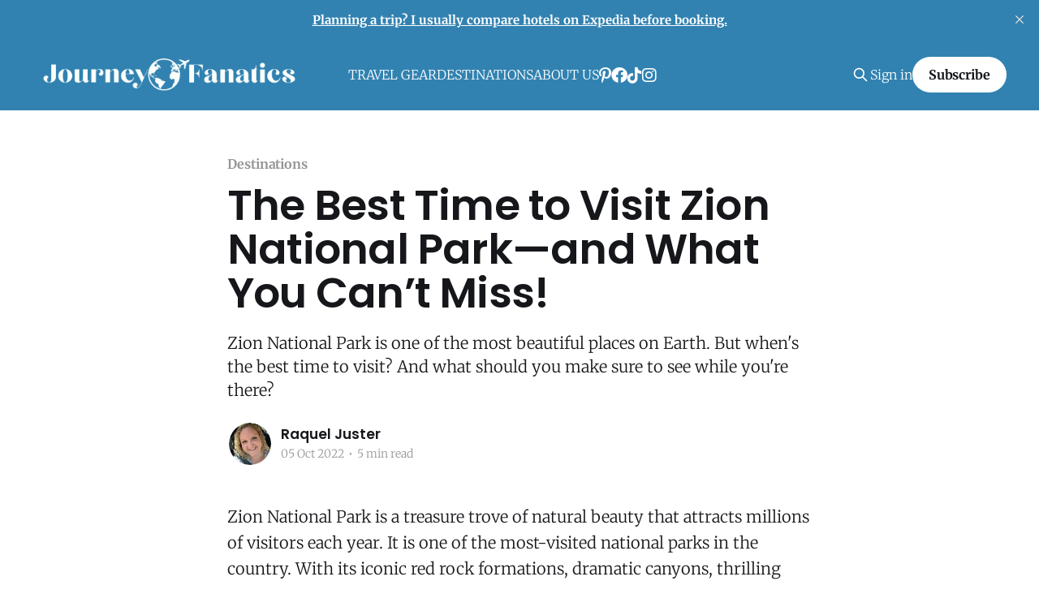

--- FILE ---
content_type: text/html; charset=utf-8
request_url: https://www.journeyfanatics.com/the-best-time-to-visit-zion-national-park-and-what-you-cant-miss/
body_size: 10998
content:
<!DOCTYPE html>
<html lang="en">
<head>

    <title>The Best Time to Visit Zion National Park—and What You Can’t Miss!</title>
    <meta charset="utf-8" />
    <meta http-equiv="X-UA-Compatible" content="IE=edge" />
    <meta name="HandheldFriendly" content="True" />
    <meta name="viewport" content="width=device-width, initial-scale=1.0" />
    
    <link rel="preload" as="style" href="https://www.journeyfanatics.com/assets/built/screen.css?v=6897aef182" />
    <link rel="preload" as="script" href="https://www.journeyfanatics.com/assets/built/casper.js?v=6897aef182" />

    <link rel="stylesheet" type="text/css" href="https://www.journeyfanatics.com/assets/built/screen.css?v=6897aef182" />

    <meta name="description" content="Zion National Park is one of the most beautiful places on Earth. But when&#x27;s the best time to visit? And what should you make sure to see while you&#x27;re there?">
    <link rel="icon" href="https://www.journeyfanatics.com/content/images/size/w256h256/2022/11/journey-fanatics-logo-12.png" type="image/png">
    <link rel="canonical" href="https://www.journeyfanatics.com/the-best-time-to-visit-zion-national-park-and-what-you-cant-miss/">
    <meta name="referrer" content="no-referrer-when-downgrade">
    
    <meta property="og:site_name" content="Journey Fanatics">
    <meta property="og:type" content="article">
    <meta property="og:title" content="The Best Time to Visit Zion National Park—and What You Can’t Miss!">
    <meta property="og:description" content="Zion National Park is one of the most beautiful places on Earth. But when&#x27;s the best time to visit? And what should you make sure to see while you&#x27;re there?">
    <meta property="og:url" content="https://www.journeyfanatics.com/the-best-time-to-visit-zion-national-park-and-what-you-cant-miss/">
    <meta property="og:image" content="https://www.journeyfanatics.com/content/images/size/w1200/2025/06/best-time-to-visit-zion-national-park.png">
    <meta property="article:published_time" content="2022-10-06T03:12:14.000Z">
    <meta property="article:modified_time" content="2025-06-05T22:22:57.000Z">
    <meta property="article:tag" content="Destinations">
    
    <meta property="article:publisher" content="https://www.facebook.com/journeyfanatics">
    <meta name="twitter:card" content="summary_large_image">
    <meta name="twitter:title" content="The Best Time to Visit Zion National Park—and What You Can’t Miss!">
    <meta name="twitter:description" content="Zion National Park is one of the most beautiful places on Earth. But when&#x27;s the best time to visit? And what should you make sure to see while you&#x27;re there?">
    <meta name="twitter:url" content="https://www.journeyfanatics.com/the-best-time-to-visit-zion-national-park-and-what-you-cant-miss/">
    <meta name="twitter:image" content="https://www.journeyfanatics.com/content/images/size/w1200/2025/06/best-time-to-visit-zion-national-park.png">
    <meta name="twitter:label1" content="Written by">
    <meta name="twitter:data1" content="Raquel Juster">
    <meta name="twitter:label2" content="Filed under">
    <meta name="twitter:data2" content="Destinations">
    <meta name="twitter:site" content="@journeyfanatics">
    <meta property="og:image:width" content="1200">
    <meta property="og:image:height" content="675">
    
    <script type="application/ld+json">
{
    "@context": "https://schema.org",
    "@type": "Article",
    "publisher": {
        "@type": "Organization",
        "name": "Journey Fanatics",
        "url": "https://www.journeyfanatics.com/",
        "logo": {
            "@type": "ImageObject",
            "url": "https://www.journeyfanatics.com/content/images/2022/11/journey-fanatics-logo--2--4.png"
        }
    },
    "author": {
        "@type": "Person",
        "name": "Raquel Juster",
        "image": {
            "@type": "ImageObject",
            "url": "https://www.journeyfanatics.com/content/images/size/w1200/2022/10/IMG_2199.jpg",
            "width": 1200,
            "height": 1600
        },
        "url": "https://www.journeyfanatics.com/author/raquel/",
        "sameAs": []
    },
    "headline": "The Best Time to Visit Zion National Park—and What You Can’t Miss!",
    "url": "https://www.journeyfanatics.com/the-best-time-to-visit-zion-national-park-and-what-you-cant-miss/",
    "datePublished": "2022-10-06T03:12:14.000Z",
    "dateModified": "2025-06-05T22:22:57.000Z",
    "image": {
        "@type": "ImageObject",
        "url": "https://www.journeyfanatics.com/content/images/size/w1200/2025/06/best-time-to-visit-zion-national-park.png",
        "width": 1200,
        "height": 675
    },
    "keywords": "Destinations",
    "description": "Zion National Park is one of the most beautiful places on Earth. But when&#x27;s the best time to visit? And what should you make sure to see while you&#x27;re there?",
    "mainEntityOfPage": "https://www.journeyfanatics.com/the-best-time-to-visit-zion-national-park-and-what-you-cant-miss/"
}
    </script>

    <meta name="generator" content="Ghost 6.12">
    <link rel="alternate" type="application/rss+xml" title="Journey Fanatics" href="https://www.journeyfanatics.com/rss/">
    <script defer src="https://cdn.jsdelivr.net/ghost/portal@~2.56/umd/portal.min.js" data-i18n="true" data-ghost="https://www.journeyfanatics.com/" data-key="1ec79f4093e242e2714cf2e0e0" data-api="https://journeyfanatics.ghost.io/ghost/api/content/" data-locale="en" crossorigin="anonymous"></script><style id="gh-members-styles">.gh-post-upgrade-cta-content,
.gh-post-upgrade-cta {
    display: flex;
    flex-direction: column;
    align-items: center;
    font-family: -apple-system, BlinkMacSystemFont, 'Segoe UI', Roboto, Oxygen, Ubuntu, Cantarell, 'Open Sans', 'Helvetica Neue', sans-serif;
    text-align: center;
    width: 100%;
    color: #ffffff;
    font-size: 16px;
}

.gh-post-upgrade-cta-content {
    border-radius: 8px;
    padding: 40px 4vw;
}

.gh-post-upgrade-cta h2 {
    color: #ffffff;
    font-size: 28px;
    letter-spacing: -0.2px;
    margin: 0;
    padding: 0;
}

.gh-post-upgrade-cta p {
    margin: 20px 0 0;
    padding: 0;
}

.gh-post-upgrade-cta small {
    font-size: 16px;
    letter-spacing: -0.2px;
}

.gh-post-upgrade-cta a {
    color: #ffffff;
    cursor: pointer;
    font-weight: 500;
    box-shadow: none;
    text-decoration: underline;
}

.gh-post-upgrade-cta a:hover {
    color: #ffffff;
    opacity: 0.8;
    box-shadow: none;
    text-decoration: underline;
}

.gh-post-upgrade-cta a.gh-btn {
    display: block;
    background: #ffffff;
    text-decoration: none;
    margin: 28px 0 0;
    padding: 8px 18px;
    border-radius: 4px;
    font-size: 16px;
    font-weight: 600;
}

.gh-post-upgrade-cta a.gh-btn:hover {
    opacity: 0.92;
}</style>
    <script defer src="https://cdn.jsdelivr.net/ghost/sodo-search@~1.8/umd/sodo-search.min.js" data-key="1ec79f4093e242e2714cf2e0e0" data-styles="https://cdn.jsdelivr.net/ghost/sodo-search@~1.8/umd/main.css" data-sodo-search="https://journeyfanatics.ghost.io/" data-locale="en" crossorigin="anonymous"></script>
    <script defer src="https://cdn.jsdelivr.net/ghost/announcement-bar@~1.1/umd/announcement-bar.min.js" data-announcement-bar="https://www.journeyfanatics.com/" data-api-url="https://www.journeyfanatics.com/members/api/announcement/" crossorigin="anonymous"></script>
    <link href="https://www.journeyfanatics.com/webmentions/receive/" rel="webmention">
    <script defer src="/public/cards.min.js?v=6897aef182"></script>
    <link rel="stylesheet" type="text/css" href="/public/cards.min.css?v=6897aef182">
    <script defer src="/public/comment-counts.min.js?v=6897aef182" data-ghost-comments-counts-api="https://www.journeyfanatics.com/members/api/comments/counts/"></script>
    <script defer src="/public/member-attribution.min.js?v=6897aef182"></script><style>:root {--ghost-accent-color: #3182B1;}</style>
    

<!-- Google tag (gtag.js) -->
<script async src="https://www.googletagmanager.com/gtag/js?id=G-FF8KBN4NGW"></script>
<script>
  window.dataLayer = window.dataLayer || [];
  function gtag(){dataLayer.push(arguments);}
  gtag('js', new Date());

  gtag('config', 'G-FF8KBN4NGW');
</script>
<script async src="https://pagead2.googlesyndication.com/pagead/js/adsbygoogle.js?client=ca-pub-3680009285758190"
     crossorigin="anonymous"></script>

<meta name='ir-site-verification-token' value='823933418'>

<meta name="p:domain_verify" content="645fca7cc19ee53f0e63a20495ca67e9"/>

<!-- Google Tag Manager -->
<script>(function(w,d,s,l,i){w[l]=w[l]||[];w[l].push({'gtm.start':
new Date().getTime(),event:'gtm.js'});var f=d.getElementsByTagName(s)[0],
j=d.createElement(s),dl=l!='dataLayer'?'&l='+l:'';j.async=true;j.src=
'https://www.googletagmanager.com/gtm.js?id='+i+dl;f.parentNode.insertBefore(j,f);
})(window,document,'script','dataLayer','GTM-WKVCDJN');</script>
<!-- End Google Tag Manager -->


<!-- Pinterest Tag -->
<script>
!function(e){if(!window.pintrk){window.pintrk = function () {
window.pintrk.queue.push(Array.prototype.slice.call(arguments))};var
  n=window.pintrk;n.queue=[],n.version="3.0";var
  t=document.createElement("script");t.async=!0,t.src=e;var
  r=document.getElementsByTagName("script")[0];
  r.parentNode.insertBefore(t,r)}}("https://s.pinimg.com/ct/core.js");
pintrk('load', '2612678975249', {em: '<user_email_address>'});
pintrk('page');
</script>
<noscript>
<img height="1" width="1" style="display:none;" alt=""
  src="https://ct.pinterest.com/v3/?event=init&tid=2612678975249&pd[em]=<hashed_email_address>&noscript=1" />
</noscript>
<!-- end Pinterest Tag -->
<script>
pintrk('track', 'pagevisit', {
property: 'Athleta'
});
</script>
<script>
pintrk('track', 'lead', {
lead_type: 'Newsletter'
});
</script>
<script>
pintrk('track', 'search', {
search_query: 'boots'
});
</script>







<link rel="stylesheet" href="https://cdnjs.cloudflare.com/ajax/libs/font-awesome/6.2.0/css/brands.min.css" integrity="sha512-+oRH6u1nDGSm3hH8poU85YFIVTdSnS2f+texdPGrURaJh8hzmhMiZrQth6l56P4ZQmxeZzd2DqVEMqQoJ8J89A==" crossorigin="anonymous" referrerpolicy="no-referrer" />
<style>
.gh-head-menu .nav-facebook a,
.gh-head-menu .nav-github a,
.gh-head-menu .nav-instagram a,
.gh-head-menu .nav-youtube a,
.gh-head-menu .nav-pinterest a,
.gh-head-menu .nav-tiktok a,
.gh-head-menu .nav-twitter a {
  font-size: 0 !important;
}
.gh-head-menu .nav-facebook a::before,
.gh-head-menu .nav-github a::before,
.gh-head-menu .nav-instagram a::before,
.gh-head-menu .nav-youtube a::before,
.gh-head-menu .nav-pinterest a::before,
.gh-head-menu .nav-tiktok a::before,
.gh-head-menu .nav-twitter a::before {
  font-family: "Font Awesome 6 Brands";
  display: inline-block;
  font-size: 20px;
  font-style: normal;
  font-weight: normal;
  font-variant: normal;
  text-rendering: auto;
  -webkit-font-smoothing: antialiased;
}
</style>
<style>
.gh-head-menu .nav-facebook a::before {
  content: "\f09a";
}
.gh-head-menu .nav-github a::before {
  content: "\f09b";
}
.gh-head-menu .nav-instagram a::before {
  content: "\f16d";
}
.gh-head-menu .nav-youtube a::before {
  content: "\f167";
}
.gh-head-menu .nav-pinterest a::before {
  content: "\f231";
}
.gh-head-menu .nav-tiktok a::before {
  content: "\e07b";
}
.gh-head-menu .nav-twitter a::before {
  content: "\f099";
}
</style>

    <link rel="preconnect" href="https://fonts.bunny.net"><link rel="stylesheet" href="https://fonts.bunny.net/css?family=poppins:400,500,600|merriweather:300,700"><style>:root {--gh-font-heading: Poppins;--gh-font-body: Merriweather;}</style>

</head>
<body class="post-template tag-destinations gh-font-heading-poppins gh-font-body-merriweather is-head-left-logo has-cover">
<div class="viewport">

    <header id="gh-head" class="gh-head outer">
        <div class="gh-head-inner inner">
            <div class="gh-head-brand">
                <a class="gh-head-logo" href="https://www.journeyfanatics.com">
                        <img src="https://www.journeyfanatics.com/content/images/2022/11/journey-fanatics-logo--2--4.png" alt="Journey Fanatics">
                </a>
                <button class="gh-search gh-icon-btn" aria-label="Search this site" data-ghost-search><svg xmlns="http://www.w3.org/2000/svg" fill="none" viewBox="0 0 24 24" stroke="currentColor" stroke-width="2" width="20" height="20"><path stroke-linecap="round" stroke-linejoin="round" d="M21 21l-6-6m2-5a7 7 0 11-14 0 7 7 0 0114 0z"></path></svg></button>
                <button class="gh-burger" aria-label="Main Menu"></button>
            </div>

            <nav class="gh-head-menu">
                <ul class="nav">
    <li class="nav-travel-gear"><a href="https://www.journeyfanatics.com/tag/travel-gear/">TRAVEL GEAR</a></li>
    <li class="nav-destinations"><a href="https://www.journeyfanatics.com/tag/destinations/">DESTINATIONS</a></li>
    <li class="nav-about-us"><a href="https://www.journeyfanatics.com/about-us/">ABOUT US</a></li>
    <li class="nav-pinterest"><a href="https://www.pinterest.com/journeyfanatics">Pinterest</a></li>
    <li class="nav-facebook"><a href="https://www.facebook.com/journeyfanatics">Facebook</a></li>
    <li class="nav-tiktok"><a href="https://www.tiktok.com/@journeyfanatics">Tiktok</a></li>
    <li class="nav-instagram"><a href="https://www.instagram.com/journeyfanatics/">Instagram</a></li>
</ul>

            </nav>

            <div class="gh-head-actions">
                    <button class="gh-search gh-icon-btn" aria-label="Search this site" data-ghost-search><svg xmlns="http://www.w3.org/2000/svg" fill="none" viewBox="0 0 24 24" stroke="currentColor" stroke-width="2" width="20" height="20"><path stroke-linecap="round" stroke-linejoin="round" d="M21 21l-6-6m2-5a7 7 0 11-14 0 7 7 0 0114 0z"></path></svg></button>
                    <div class="gh-head-members">
                                <a class="gh-head-link" href="#/portal/signin" data-portal="signin">Sign in</a>
                                <a class="gh-head-button" href="#/portal/signup" data-portal="signup">Subscribe</a>
                    </div>
            </div>
        </div>
    </header>

    <div class="site-content">
        



<main id="site-main" class="site-main">
<article class="article post tag-destinations ">

    <header class="article-header gh-canvas">

        <div class="article-tag post-card-tags">
                <span class="post-card-primary-tag">
                    <a href="/tag/destinations/">Destinations</a>
                </span>
        </div>

        <h1 class="article-title">The Best Time to Visit Zion National Park—and What You Can’t Miss!</h1>

            <p class="article-excerpt">Zion National Park is one of the most beautiful places on Earth. But when&#x27;s the best time to visit? And what should you make sure to see while you&#x27;re there?</p>

        <div class="article-byline">
        <section class="article-byline-content">

            <ul class="author-list instapaper_ignore">
                <li class="author-list-item">
                    <a href="/author/raquel/" class="author-avatar" aria-label="Read more of Raquel Juster">
                        <img class="author-profile-image" src="/content/images/size/w100/2022/10/IMG_2199.jpg" alt="Raquel Juster" />
                    </a>
                </li>
            </ul>

            <div class="article-byline-meta">
                <h4 class="author-name"><a href="/author/raquel/">Raquel Juster</a></h4>
                <div class="byline-meta-content">
                    <time class="byline-meta-date" datetime="2022-10-05">05 Oct 2022</time>
                        <span class="byline-reading-time"><span class="bull">&bull;</span> 5 min read</span>
                </div>
            </div>

        </section>
        </div>


    </header>

    <section class="gh-content gh-canvas">
        <p>Zion National Park is a treasure trove of natural beauty that attracts millions of visitors each year. It is one of the most-visited national parks in the country. With its iconic red rock formations, dramatic canyons, thrilling trails, and breathtaking views, Zion offers an adventure for everyone. Whether you’re planning your first trip or a return visit, understanding when to go makes all the difference. From seasonal highlights to must-see spots, here’s your ultimate guide to visiting Zion National Park.</p><blockquote>Journey Fanatics may earn a commission from qualifying purchases, but we promise the prices are still the same for you!</blockquote><h2 id="best-time-to-visit-zion-national-park">Best Time to Visit Zion National Park</h2><p>The best time to visit Zion National Park depends on your interests. Whether you’re eager to explore Zion Canyon, hike famous trails, or simply unwind amidst nature, certain times of the year cater to different activities and showcase Zion's seasonal highlights and must-see spots. Here’s a breakdown:</p><p>The busiest time to visit Zion National Park is typically during the summer and holiday weekends, when crowds and parking challenges are most common.</p><h3 id="spring-marchmay">Spring (March - May)</h3><p>Spring is considered one of the best times to visit Zion. The weather is mild, with average highs in the upper 70s to low 80s°F and average low temperatures in the 40s°F, making it perfect for hiking. Trails like the famous Angels Landing are both challenging and enjoyable under cool skies. Spring also brings the park to life with wildflowers and lush greenery, thanks to the melting snow from higher elevations. This is also the time when the Virgin River flows actively, making it an ideal period for exploring&nbsp;<strong>The Narrows</strong>.</p><p>Overall, average temps in Zion National Park during spring range from the 40s°F at night to the low 80s°F during the day, providing comfortable conditions for outdoor activities.</p><p>Keep in mind that spring break (late March) and holiday weekends like Memorial Day can bring crowds. If you’re seeking solitude, plan your visit during early mornings or weekdays.</p><p><a href="https://www.journeyfanatics.com/how-to-pack-lighter/" rel="noopener noreferrer">Products to Pack</a>:</p><ul><li><a href="https://amzn.to/4mMZzYj?ref=journeyfanatics.com" rel="noreferrer">Merrell Hiking Boots</a>&nbsp;for all-terrain durability</li><li><a href="https://amzn.to/3HmykE2?ref=journeyfanatics.com" rel="noreferrer">Osprey Daypack</a>&nbsp;to carry essentials for your Zion adventures</li></ul><h3 id="summer-juneaugust">Summer (June - August)</h3><p>Summer is the high season for Zion National Park, especially during the summer months. Visitors flock to Zion Canyon Scenic Drive and popular trails like The Narrows during this time. Temperatures soar, often exceeding 100°F in July and August, but water-based activities like wading in the Virgin River make summer worth it. Be aware that flash flooding can occur during summer thunderstorms, posing risks in desert washes and along trails.</p><p>The park shuttle system operates during these busy months, providing free and eco-friendly transportation along the main park roadways. Parking is very limited during the summer months, so using park shuttles is essential to avoid congestion and ensure access to key sites. However, holiday weekends such as Labor Day weekend can be especially congested. Memorial Day weekend is also one of the busiest times in the park, so plan accordingly. For a more serene experience, explore the less frequented east side or higher elevations.</p><p>If you’re looking for alternative adventures during the busy summer months, consider mountain biking at nearby locations like Gooseberry Mesa.</p><p><strong>Don’t Forget</strong>:</p><ul><li><a href="https://amzn.to/3HrAxOx?ref=journeyfanatics.com" rel="noreferrer">CamelBak Hydration Pack</a>&nbsp;to stay cool and hydrated</li><li><a href="https://amzn.to/43OE7tm?ref=journeyfanatics.com" rel="noreferrer">Wide-Brim Hat</a>&nbsp;for sun protection during those long summer hikes</li></ul><h3 id="fall-septembernovember">Fall (September - November)</h3><p>Fall is another fantastic time to visit Zion. From late September to early November, daytime temperatures are pleasantly mild, and the summer rush fades. You’ll be treated to spectacular fall colors as the trees in Zion Canyon turn shades of gold and orange. Trails like Emerald Pools offer stunning views framed by autumn hues.</p><p>However, keep an eye on the weather, as flash floods and icy conditions on certain trails can occur during this season. Late October and early November bring fewer crowds, making this a great time for visitors who enjoy peace and quiet. Even in late November, Zion still offers scenic views and accessible trails, with the park remaining vibrant after the peak of fall colors.</p><p><strong>What to Bring</strong>:</p><ul><li><a href="https://amzn.to/43MyDzv?ref=journeyfanatics.com" rel="noreferrer">Waterproof Jacket</a>&nbsp;for unexpected weather</li><li><a href="https://www.amazon.com/Yaktrax-Traction-Cleats-Walking-Large/dp/B0094GO8Q8?crid=1RPUDIRSRDWQ1&dib=eyJ2IjoiMSJ9.[base64].3u02StvHAsDlrJiOIl_CAHKntjCVuWmJthZRTFVsGww&dib_tag=se&keywords=Traction+Devices+for+ice&qid=1749160289&sprefix=traction+devices+for+ic%2Caps%2C172&sr=8-6&linkCode=sl1&tag=journeyfanati-20&linkId=6bfadd6d5dee2986e7811be431465534&language=en_US&ref_=as_li_ss_tl&ref=journeyfanatics.com" rel="noreferrer">Traction Devices</a>&nbsp;to ensure safety on icy trails</li></ul><h3 id="winter-decemberfebruary">Winter (December - February)</h3><p>Winter in Zion is magical. The park’s red rock formations, dusted with snow, create a postcard-perfect landscape. The cooler months are ideal for hiking, as popular trails like Angels Landing are less crowded. However, cold temperatures are common, so bring warm clothing and proper gear to stay comfortable and safe. Plus, certain areas of the park are snow-free, making it easier to explore park roadways and enjoy scenic drives.</p><p>Winter storms are rare but can lead to icy conditions, so come prepared. Be aware of the potential danger of falling ice on certain trails during winter, as ice can break loose from cliffs or overhangs. Additionally, many attractions are quieter, giving you the solitude many travelers seek. South Campground is typically closed this time of year, but Watchman Campground remains open for RVs and winter camping enthusiasts.</p><p><a href="https://www.journeyfanatics.com/travel-ideas-for-winter/" rel="noopener noreferrer">Winter Essentials</a>:</p><ul><li><a href="https://amzn.to/457Caux?ref=journeyfanatics.com" rel="noreferrer">High-Quality Insulated Jacket</a></li><li><a href="https://amzn.to/4jCVC5U?ref=journeyfanatics.com" rel="noreferrer">Microspikes</a>&nbsp;for safe hiking on potentially icy trails</li></ul><h2 id="must-see-attractions-at-zion-national-park">Must-See Attractions at Zion National Park</h2><p>Zion National Park is packed with iconic spots you don’t want to miss. From thrilling hikes to serene views, here’s what you should add to your itinerary:</p><ul><li><strong>Angels Landing</strong>: A bucket-list hike offering jaw-dropping views but not recommended for those afraid of heights.</li><li><strong>The Narrows</strong>: Walk through the Virgin River, surrounded by towering canyon walls. Water temperatures can be chilly, so check conditions before heading out.</li><li><strong>Zion Canyon Scenic Drive</strong>: This picturesque roadway offers access to many of the park’s <a href="https://www.journeyfanatics.com/the-10-must-see-spots-in-joshua-tree-national-park/" rel="noopener noreferrer">top attractions</a>. Utilize the free shuttle during high season for convenience.</li><li><strong>East Side Trails</strong>: Explore less crowded areas with equally stunning views, such as the Canyon Overlook Trail.</li><li><strong>South Campground and Watchman Campground</strong>: Ideal for an immersive experience in nature. Watchman Campground offers proximity to the visitor center.</li></ul><h2 id="practical-tips-for-visiting-zion-national-park">Practical Tips for Visiting Zion National Park</h2><p>To <a href="https://www.journeyfanatics.com/solo-travel-essentials/" rel="noopener noreferrer">make the most of your trip</a>, here are some practical tips:</p><ol><li><strong>Arrive Early</strong>: Beat the crowds by starting your day early, especially during high season.</li><li><strong>Use the Shuttle</strong>: During spring and summer, the park shuttle is the easiest way to get around Zion Canyon Scenic Drive.</li><li><strong>Stay Prepared for Weather</strong>: Whether it’s the heat of summer or the icy conditions of winter, check the forecast and pack accordingly.</li><li><strong>Book Accommodations Early</strong>: Zion’s popularity means that hotels and campgrounds fill up quickly, especially during holiday weekends. Use&nbsp;<a href="https://partners.hotwire.com/9W70My?ref=journeyfanatics.com" rel="noopener noreferrer">Hotwire</a>&nbsp;to find great deals on accommodations.</li></ol><h2 id="wrapping-it-up">Wrapping It Up</h2><p>Visiting Zion National Park is an unforgettable experience. Whether you’re chasing fall colors, hiking through snow-free trails, or braving the summer heat to enjoy the Virgin River, there’s a season and activity to suit everyone. From Angels Landing to serene trails on the east side, every corner of the park is worth exploring.</p><p>Pack your bags, hit the road, and discover why Zion National Park is one of the most beloved national parks in the United States.</p><p><strong>Explore More</strong><br>Want to plan every aspect of your trip? We've also written an article on&nbsp;<a href="https://www.journeyfanatics.com/hotels-near-zion-national-park" rel="noopener noreferrer">hotels near Zion National Park</a>&nbsp;to help you find your perfect stay. Check it out for convenient lodging options close to the park!</p><p>Have an incredible adventure, and don’t forget to take it all in – Zion is a place you’ll remember forever!</p><p>Happy Travels! 🌍 </p><blockquote>Check out these <a href="https://www.journeyfanatics.com/awesome-gifts-for-travelers/" rel="noopener noreferrer">awesome gifts for travelers</a> to make every journey even more memorable.</blockquote><figure class="kg-card kg-bookmark-card"><a class="kg-bookmark-container" href="https://www.journeyfanatics.com/hotels-near-zion-national-park/"><div class="kg-bookmark-content"><div class="kg-bookmark-title">8 Best Hotels Near Zion National Park for a Cozy and Relaxing Trip</div><div class="kg-bookmark-description">Discover 8 cozy hotels near Zion National Park offering relaxing stays and stunning views. Perfect for your next unforgettable getaway!</div><div class="kg-bookmark-metadata"><img class="kg-bookmark-icon" src="https://www.journeyfanatics.com/content/images/icon/journey-fanatics-logo-12-235.png" alt=""><span class="kg-bookmark-author">Journey Fanatics</span><span class="kg-bookmark-publisher">Raquel</span></div></div><div class="kg-bookmark-thumbnail"><img src="https://www.journeyfanatics.com/content/images/thumbnail/Hotels-Near-Zion-National-Park.png" alt="" onerror="this.style.display = 'none'"></div></a></figure>
    </section>

        <section class="article-comments gh-canvas">
            
        <script defer src="https://cdn.jsdelivr.net/ghost/comments-ui@~1.3/umd/comments-ui.min.js" data-locale="en" data-ghost-comments="https://www.journeyfanatics.com/" data-api="https://journeyfanatics.ghost.io/ghost/api/content/" data-admin="https://journeyfanatics.ghost.io/ghost/" data-key="1ec79f4093e242e2714cf2e0e0" data-title="null" data-count="true" data-post-id="633e467838a0d4003d7d05d3" data-color-scheme="auto" data-avatar-saturation="60" data-accent-color="#3182B1" data-comments-enabled="all" data-publication="Journey Fanatics" crossorigin="anonymous"></script>
    
        </section>

</article>
</main>




            <aside class="read-more-wrap outer">
                <div class="read-more inner">
                        
<article class="post-card post keep-ratio">

    <a class="post-card-image-link" href="/winter-travel-packing-tips/">

        <img class="post-card-image"
            srcset="/content/images/size/w300/2026/01/Winter-Travel-Packing-Tips.png 300w,
                    /content/images/size/w600/2026/01/Winter-Travel-Packing-Tips.png 600w,
                    /content/images/size/w1000/2026/01/Winter-Travel-Packing-Tips.png 1000w,
                    /content/images/size/w2000/2026/01/Winter-Travel-Packing-Tips.png 2000w"
            sizes="(max-width: 1000px) 400px, 800px"
            src="/content/images/size/w600/2026/01/Winter-Travel-Packing-Tips.png"
            alt="Winter Travel Packing Tips"
            loading="lazy"
        />


    </a>

    <div class="post-card-content">

        <a class="post-card-content-link" href="/winter-travel-packing-tips/">
            <header class="post-card-header">
                <div class="post-card-tags">
                </div>
                <h2 class="post-card-title">
                    Winter Travel Packing Tips: What Travel Taught Me About Packing Less — and Smarter
                </h2>
            </header>
                <div class="post-card-excerpt">What winter travel taught me about packing less and smarter—from cold weather mistakes to the essentials I’ll never skip again on winter trips.</div>
        </a>

        <footer class="post-card-meta">
            <time class="post-card-meta-date" datetime="2026-01-15">15 Jan 2026</time>
                <span class="post-card-meta-length">4 min read</span>
                <script
    data-ghost-comment-count="695d85a9a86fd30001a01605"
    data-ghost-comment-count-empty=""
    data-ghost-comment-count-singular="comment"
    data-ghost-comment-count-plural="comments"
    data-ghost-comment-count-tag="span"
    data-ghost-comment-count-class-name=""
    data-ghost-comment-count-autowrap="true"
>
</script>
        </footer>

    </div>

</article>
                        
<article class="post-card post keep-ratio">

    <a class="post-card-image-link" href="/romantic-winter-getaways/">

        <img class="post-card-image"
            srcset="/content/images/size/w300/2025/12/Romantic-Winter-Getaways--1-.webp 300w,
                    /content/images/size/w600/2025/12/Romantic-Winter-Getaways--1-.webp 600w,
                    /content/images/size/w1000/2025/12/Romantic-Winter-Getaways--1-.webp 1000w,
                    /content/images/size/w2000/2025/12/Romantic-Winter-Getaways--1-.webp 2000w"
            sizes="(max-width: 1000px) 400px, 800px"
            src="/content/images/size/w600/2025/12/Romantic-Winter-Getaways--1-.webp"
            alt="Romantic Winter Getaways That Aren’t Ski Resorts"
            loading="lazy"
        />


    </a>

    <div class="post-card-content">

        <a class="post-card-content-link" href="/romantic-winter-getaways/">
            <header class="post-card-header">
                <div class="post-card-tags">
                </div>
                <h2 class="post-card-title">
                    Romantic Winter Getaways That Aren’t Ski Resorts
                </h2>
            </header>
                <div class="post-card-excerpt">Discover why Post Ranch Inn is one of the best romantic winter getaways, with ocean-view hot tubs, spa experiences, nearby parks, and wine tasting.</div>
        </a>

        <footer class="post-card-meta">
            <time class="post-card-meta-date" datetime="2026-01-12">12 Jan 2026</time>
                <span class="post-card-meta-length">3 min read</span>
                <script
    data-ghost-comment-count="6955961ce8a404000157e819"
    data-ghost-comment-count-empty=""
    data-ghost-comment-count-singular="comment"
    data-ghost-comment-count-plural="comments"
    data-ghost-comment-count-tag="span"
    data-ghost-comment-count-class-name=""
    data-ghost-comment-count-autowrap="true"
>
</script>
        </footer>

    </div>

</article>
                        
<article class="post-card post keep-ratio">

    <a class="post-card-image-link" href="/courtyard-by-marriott-titusville-kennedy-space-center/">

        <img class="post-card-image"
            srcset="/content/images/size/w300/2026/01/Courtyard-by-Marriott-Titusville-Kennedy-Space-Center-1.webp 300w,
                    /content/images/size/w600/2026/01/Courtyard-by-Marriott-Titusville-Kennedy-Space-Center-1.webp 600w,
                    /content/images/size/w1000/2026/01/Courtyard-by-Marriott-Titusville-Kennedy-Space-Center-1.webp 1000w,
                    /content/images/size/w2000/2026/01/Courtyard-by-Marriott-Titusville-Kennedy-Space-Center-1.webp 2000w"
            sizes="(max-width: 1000px) 400px, 800px"
            src="/content/images/size/w600/2026/01/Courtyard-by-Marriott-Titusville-Kennedy-Space-Center-1.webp"
            alt="Courtyard by Marriott Titusville Kennedy Space Center"
            loading="lazy"
        />


    </a>

    <div class="post-card-content">

        <a class="post-card-content-link" href="/courtyard-by-marriott-titusville-kennedy-space-center/">
            <header class="post-card-header">
                <div class="post-card-tags">
                </div>
                <h2 class="post-card-title">
                    Courtyard by Marriott Titusville Kennedy Space Center: A Modern Space-Coast Stay That Feels Out of This World
                </h2>
            </header>
                <div class="post-card-excerpt">A full review of Courtyard by Marriott Titusville Kennedy Space Center, featuring a space-themed lobby, blue-lit lobby bar, spacious king rooms, outdoor pool, and prime Space Coast location near Kennedy Space Center.</div>
        </a>

        <footer class="post-card-meta">
            <time class="post-card-meta-date" datetime="2026-01-09">09 Jan 2026</time>
                <span class="post-card-meta-length">4 min read</span>
                <script
    data-ghost-comment-count="695ec708f0b6c00001d98ae3"
    data-ghost-comment-count-empty=""
    data-ghost-comment-count-singular="comment"
    data-ghost-comment-count-plural="comments"
    data-ghost-comment-count-tag="span"
    data-ghost-comment-count-class-name=""
    data-ghost-comment-count-autowrap="true"
>
</script>
        </footer>

    </div>

</article>
                </div>
            </aside>



    </div>

    <footer class="site-footer outer">
        <div class="inner">
            <section class="copyright"><a href="https://www.journeyfanatics.com">Journey Fanatics</a> &copy; 2026</section>
            <nav class="site-footer-nav">
                <ul class="nav">
    <li class="nav-sign-up"><a href="#/portal/">Sign up</a></li>
    <li class="nav-privacy"><a href="https://www.journeyfanatics.com/privacy/">Privacy</a></li>
    <li class="nav-disclaimer"><a href="https://www.journeyfanatics.com/disclaimer/">Disclaimer</a></li>
    <li class="nav-terms-conditions"><a href="https://www.journeyfanatics.com/terms-conditions/">Terms &amp; Conditions</a></li>
    <li class="nav-sitemap"><a href="https://www.journeyfanatics.com/sitemap.xml">Sitemap</a></li>
</ul>

            </nav>
            <div class="gh-powered-by"><a href="https://ghost.org/" target="_blank" rel="noopener">Powered by Ghost</a></div>
        </div>
    </footer>

</div>

    <div class="pswp" tabindex="-1" role="dialog" aria-hidden="true">
    <div class="pswp__bg"></div>

    <div class="pswp__scroll-wrap">
        <div class="pswp__container">
            <div class="pswp__item"></div>
            <div class="pswp__item"></div>
            <div class="pswp__item"></div>
        </div>

        <div class="pswp__ui pswp__ui--hidden">
            <div class="pswp__top-bar">
                <div class="pswp__counter"></div>

                <button class="pswp__button pswp__button--close" title="Close (Esc)"></button>
                <button class="pswp__button pswp__button--share" title="Share"></button>
                <button class="pswp__button pswp__button--fs" title="Toggle fullscreen"></button>
                <button class="pswp__button pswp__button--zoom" title="Zoom in/out"></button>

                <div class="pswp__preloader">
                    <div class="pswp__preloader__icn">
                        <div class="pswp__preloader__cut">
                            <div class="pswp__preloader__donut"></div>
                        </div>
                    </div>
                </div>
            </div>

            <div class="pswp__share-modal pswp__share-modal--hidden pswp__single-tap">
                <div class="pswp__share-tooltip"></div>
            </div>

            <button class="pswp__button pswp__button--arrow--left" title="Previous (arrow left)"></button>
            <button class="pswp__button pswp__button--arrow--right" title="Next (arrow right)"></button>

            <div class="pswp__caption">
                <div class="pswp__caption__center"></div>
            </div>
        </div>
    </div>
</div>
<script
    src="https://code.jquery.com/jquery-3.5.1.min.js"
    integrity="sha256-9/aliU8dGd2tb6OSsuzixeV4y/faTqgFtohetphbbj0="
    crossorigin="anonymous">
</script>
<script src="https://www.journeyfanatics.com/assets/built/casper.js?v=6897aef182"></script>
<script>
$(document).ready(function () {
    // Mobile Menu Trigger
    $('.gh-burger').click(function () {
        $('body').toggleClass('gh-head-open');
    });
    // FitVids - Makes video embeds responsive
    $(".gh-content").fitVids();
});
</script>

<!-- Google Tag Manager (noscript) -->
<noscript><iframe src="https://www.googletagmanager.com/ns.html?id=GTM-WKVCDJN"
height="0" width="0" style="display:none;visibility:hidden"></iframe></noscript>
<!-- End Google Tag Manager (noscript) -->

</body>
</html>


--- FILE ---
content_type: text/html; charset=utf-8
request_url: https://www.google.com/recaptcha/api2/aframe
body_size: 133
content:
<!DOCTYPE HTML><html><head><meta http-equiv="content-type" content="text/html; charset=UTF-8"></head><body><script nonce="hNzIoxNsYyMKmrSBoeKhPg">/** Anti-fraud and anti-abuse applications only. See google.com/recaptcha */ try{var clients={'sodar':'https://pagead2.googlesyndication.com/pagead/sodar?'};window.addEventListener("message",function(a){try{if(a.source===window.parent){var b=JSON.parse(a.data);var c=clients[b['id']];if(c){var d=document.createElement('img');d.src=c+b['params']+'&rc='+(localStorage.getItem("rc::a")?sessionStorage.getItem("rc::b"):"");window.document.body.appendChild(d);sessionStorage.setItem("rc::e",parseInt(sessionStorage.getItem("rc::e")||0)+1);localStorage.setItem("rc::h",'1768556007682');}}}catch(b){}});window.parent.postMessage("_grecaptcha_ready", "*");}catch(b){}</script></body></html>